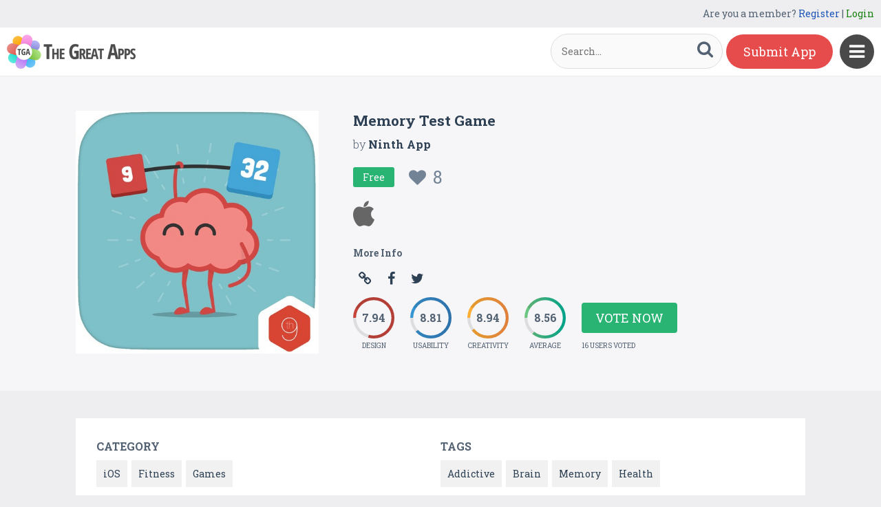

--- FILE ---
content_type: text/html; charset=UTF-8
request_url: https://www.thegreatapps.com/apps/memory-test-game
body_size: 7183
content:

<!DOCTYPE HTML>
<html>
<head>
<meta http-equiv="Content-Type" content="text/html; charset=UTF-8">
<meta name="viewport" content="width=device-width, initial-scale=1, maximum-scale=1.0, user-scalable=no">

<title>Memory Test Game</title>

<meta name="keywords" content="Memory Test,iOS,Fitness,Games,Addictive,Brain,Memory,Health" />
<meta name="title" content="Memory Test Game" />
<meta name="description" content="Workout your brain to improve your memory and concentration with NinthApp's memory test. Keep your memory healthy and sharp." />
<meta name="google-site-verification" content="Fodcdh67mGL3R7De2uvi9pEkehur2trQdXECfuTTQTg" />
<meta property="og:url"                content="https://www.thegreatapps.com/apps/memory-test-game" />
<meta property="og:title"              content="Memory Test Game" />
<meta property="og:description"        content="Workout your brain to improve your memory and concentration with NinthApp's memory test. Keep your memory healthy and sharp." />
<meta property="og:image"              content="https://www.thegreatapps.com/application/upload/Apps/2017/03/memory-test-game-181.jpg" />
    
<meta name="twitter:card" content="summary_large_image"/>
<meta name="twitter:description" content="Workout your brain to improve your memory and concentration with NinthApp's memory test. Keep your memory healthy and sharp."/>
<meta name="twitter:title" content="Memory Test Game"/>
<meta name="twitter:site" content="@TheGreatApp"/>
<meta name="twitter:domain" content="TheGreatApps"/>
<meta name="twitter:creator" content="@TheGreatApp"/>
<meta name="twitter:image:src" content="https://www.thegreatapps.com/application/upload/Apps/2017/03/memory-test-game-181.jpg" />

<link rel="canonical" href="https://www.thegreatapps.com/apps/memory-test-game" />
<link rel="icon" href="favicon.ico" type="image/x-icon" />
<link href='https://fonts.googleapis.com/css?family=Roboto+Slab:400,300,700' rel='stylesheet' type='text/css'>
<script>
	var base_url="https://www.thegreatapps.com/";
	var IsLogin="";
	var redirect_url;

</script>

<script type='text/javascript' src='https://www.thegreatapps.com/application/assets/public/js/jquery-1.11.1.js' ></script>
<script type='text/javascript' src='https://www.thegreatapps.com/application/assets/public/js/jquery.reveal.js' ></script>
<script type='text/javascript' src='https://www.thegreatapps.com/application/assets/public/js/facebook.js' ></script>
<script type='text/javascript' src='https://www.thegreatapps.com/application/assets/public/js/google.js' ></script>
<script type='text/javascript' src='https://www.thegreatapps.com/application/assets/public/js/slick.min.js' ></script>
<script type='text/javascript' src='https://www.thegreatapps.com/application/assets/public/js/header_common.js' ></script>
<script type='text/javascript' src='https://www.thegreatapps.com/application/assets/shared/js/prism.js' ></script>
<script type='text/javascript' src='https://www.thegreatapps.com/application/assets/shared/js/ckeditor/ckeditor.js' ></script>
<script type='text/javascript' src='https://www.thegreatapps.com/application/assets/shared/js/ckeditor/config.js' ></script>
<link type='text/css' rel='stylesheet' href='https://www.thegreatapps.com/application/assets/public/css/style.css' />
<link type='text/css' rel='stylesheet' href='https://www.thegreatapps.com/application/assets/public/css/font-awesome.min.css' />
<link type='text/css' rel='stylesheet' href='https://www.thegreatapps.com/application/assets/public/css/prism.css' />
    <script src="https://cdn.onesignal.com/sdks/OneSignalSDK.js" async=""></script>
    <script>
        var OneSignal = window.OneSignal || [];
        OneSignal.push(function() {
            OneSignal.init({
                appId: "e4429686-d4ea-4578-8bbd-1388dcf9d0b4",
                autoRegister: false,
                notifyButton: {
                    enable: true,
                },
            });
        });
    </script>

<script>
  (function(i,s,o,g,r,a,m){i['GoogleAnalyticsObject']=r;i[r]=i[r]||function(){
  (i[r].q=i[r].q||[]).push(arguments)},i[r].l=1*new Date();a=s.createElement(o),
  m=s.getElementsByTagName(o)[0];a.async=1;a.src=g;m.parentNode.insertBefore(a,m)
  })(window,document,'script','https://www.google-analytics.com/analytics.js','ga');

  ga('create', 'UA-53675669-1', 'auto');
  ga('send', 'pageview');

</script>
</head>
<body>
<div id="login" class="reveal-modal">
  <h1>Login</h1>
  <div class="login-form">
  	<form action="javascript:;" name="login_form" id="login_form" method="post">
  	<div class="field prepend-icon state-success" for="EmailAddress">
    <input name="EmailAddress" id="EmailAddress" type="text" placeholder="E-mail or username" class="form-input gui-input">
   </div>
   <div class="field prepend-icon state-success" for="Password">
    <input name="Password" type="password" id="Password" placeholder="Password" class="form-input gui-input">
   </div>
   <div class="LoginError"></div>
    <input name="Login" type="submit" value="Login" id="Login" class="btn blue block">
    <div class="row MT10">
      <div class="left">
        <!--<input name="" type="checkbox" value="">
        Remember me-->
        </div>
      <div class="right"><a href="https://www.thegreatapps.com/forgot-password" class="red-text underline">Forgot Password?</a></div>
    </div>
    </form>
  </div>
  <!--<div class="or-line"><span>or</span></div>
  <div class="row login-with">
    <div class="col-6"><a href="javascript:;" onclick="facebookLogin();" class="facebook btn"><i class="fa fa-facebook"></i> Login with Facebook</a></div>
    <div class="col-6"><a href="javascript:;" onclick="googleLogin();"  class="g-plus btn"><i class="fa fa-google-plus"></i> Login with Google</a></div>
  </div>-->
  <div class="register">Not a member yet? <a href="https://www.thegreatapps.com/register" class="blue-text">Register now</a></div> <a class="close-reveal-modal">&#215;</a> </div>
  
<a href="javascript:;" class="nav-btn sb-toggle-right"><i class="fa fa-bars"></i></a>
<div class="sb-slidebar">
  <ul>
    <li><a href="https://www.thegreatapps.com/" >Home</a></li>
    <li><a href="https://www.thegreatapps.com/featured-apps" >Featured</a></li>
    <li><a href="https://www.thegreatapps.com/apps-gallery" >Gallery</a></li>
    <li><a href="https://www.thegreatapps.com/categories" >Categories</a></li>
    <li><a href="https://www.thegreatapps.com/directory" >Directory</a></li>
    <li><a href="https://www.thegreatapps.com/submit-apps" >Submit App</a></li>
  <li><a href="https://www.thegreatapps.com/blog" >Blog</a></li>
    <li><a href="https://www.thegreatapps.com/write-blogs-for-us" >Write blogs for us</a></li>
    <li><a href="https://www.thegreatapps.com/about-us" >About Us</a></li>
    <li><a href="https://www.thegreatapps.com/contact-us" >Contact Us</a></li>
  </ul>

  <div class="search">

  	<form action="https://www.thegreatapps.com/search" method="post" >
    <label>SEARCH</label>
    <input name="Search" id="Seach" type="text" placeholder="Search..." value="" class="form-input left">
    <button type="submit" class="btn green left"><i class="fa fa-search"></i></button>
    </form>
  </div>
</div>

<div class="site-container">
  <div class="header">
  	<div class="register">
  	    <span>Are you a member? <a href="https://www.thegreatapps.com/register" class="blue-text">Register</a> | <a href="javascript:;" class="green-text" data-reveal-id="login">Login</a></span> 
        
    </div>
    <div class="logo"><a href="https://www.thegreatapps.com/"><img src="https://www.thegreatapps.com/application/assets/public/images/thegreatapps.png" alt="The Great Apps" title="The Great Apps"></a></div>
    <div class="search">
  	<form action="https://www.thegreatapps.com/search" method="post" >
    <input name="Search" id="SeachHeader" type="text" placeholder="Search..." value="" class="form-input left">
    <button type="submit" class="btn green left"><i class="fa fa-search"></i></button>
    </form>
  </div>
    <div class="header-right"><a href="https://www.thegreatapps.com/submit-apps" class="submit-btn">Submit App</a> </div>
  </div>
  <style>
    .sponsors-ads{width: 250px;padding: 20px;background: #fff;position:fixed;right: 20px;top:135px;font-size: 16px;z-index: 1;}
    .sponsors-ads a{color:#0061cd;}
    .sponsors-ads a:hover{text-decoration: underline;}
    @media only screen and (max-width: 1099px) {
      .sponsors-ads {width: 100%;padding: 20px;position: relative;right: 0;top: 0;border-top: 1px solid #f1f1f1;}
    }
  </style>
  <div class="sponsors-ads" style="display:none">
  <small>Sponsored</small>
  <p style="margin:10px 0 0 0;">Global customers rely <a href="https://bloombergsources.com" rel="nofollow" target="_blank">Bloomberg Sources</a> to deliver accurate, real-time business and market-moving information that helps them make critical financial decisions please <a href="mailto:michael@bloombergsources.com">contact</a></p>
</div>
  
  

<script type='text/javascript' src='https://www.thegreatapps.com/application/assets/public/js/jquery.fancybox.js' ></script>
<script type='text/javascript' src='https://www.thegreatapps.com/application/assets/public/js/circle-progress.js' ></script>
<link type='text/css' rel='stylesheet' href='https://www.thegreatapps.com/application/assets/public/css/jquery.fancybox.css' />
<script>
$(document).ready(function(){

	$(".voting").click(function()
	{
		$('#rating').reveal($(this).data());
	});

	var DesignRating=9;
	$(".design").click(function()
	{
		DesignRating=$(this).attr("Value");

		$(".design").removeClass("selected");

		for (i = 1; i <= $(this).attr("Value"); i++) {
    		$("#Design_"+i).addClass("selected");
		}
	});

	var CreativityRating=7;
	$(".creativity").click(function()
	{
		CreativityRating=$(this).attr("Value");

		$(".creativity").removeClass("selected");

		for (i = 1; i <= $(this).attr("Value"); i++) {
    		$("#Creativity_"+i).addClass("selected");
		}
	});

	var UsabilityRating=8;
	$(".usability").click(function()
	{
		UsabilityRating=$(this).attr("Value");

		$(".usability").removeClass("selected");

		for (i = 1; i <= $(this).attr("Value"); i++) {
    		$("#Usability_"+i).addClass("selected");
		}
	});

	$(".submit_vote").click(function()
	{
	 	var AppID=$("#AppID").val();

		var dataString = 'DesignRating='+DesignRating+'&CreativityRating='+CreativityRating+'&UsabilityRating='+UsabilityRating+'&AppID='+AppID;

		$.ajax({
			type: "POST",
			url: base_url+"apps_c/submit_rating",
			data: dataString,
			dataType: "json",
			cache: false,
			//beforeSend: function(){ $("#login").val('Connecting...');},
			success: function(data){
				  location.reload();
			 }
		  });
	});

	$('.app-slider').slick({
	  autoplay: true,
	  autoplaySpeed: 2000,
	  dots: true,
	  focusOnSelect: true,
	  arrows: true,
	  speed: 300,
	  slidesToShow: 1,
	  variableWidth: true
  });

   $('.fancybox').fancybox();
});
</script>
<div id="rating" class="reveal-modal">
  <h1>Voting Now</h1>
  <h5>Design</h5>
  <ul class="design-vote"><li><a href="javascript:;" class="selected design" Id="Design_1" Value="1">1</a><a href="javascript:;" Id="Design_2" class="selected design" Value="2">2</a><a href="javascript:;" Id="Design_3" class="selected design" Value="3">3</a><a href="javascript:;" Id="Design_4" class="selected design" Value="4">4</a><a href="javascript:;" Id="Design_5" class="selected design" Value="5">5</a><a href="javascript:;" Id="Design_6" class="design selected" Value="6">6</a><a href="javascript:;" class="design selected" Id="Design_7" Value="7">7</a><a href="javascript:;" Id="Design_8" class="design selected" Value="8">8</a><a href="javascript:;" Id="Design_9" class="design selected" Value="9">9</a><a href="javascript:;" Id="Design_10" class="design" Value="10">10</a></li></ul>
  <h5>Usability</h5>
  <ul class="usability-vote"><li><a href="javascript:;" class="selected usability" Id="Usability_1" Value="1">1</a><a href="javascript:;" Id="Usability_2" class="selected usability" Value="2">2</a><a href="javascript:;" class="selected usability" Id="Usability_3" Value="3">3</a><a href="javascript:;" class="selected usability" Id="Usability_4" Value="4"> 4</a><a href="javascript:;" class="selected usability"  Id="Usability_5"Value="5">5</a><a href="javascript:;" class="usability selected" Id="Usability_6" Value="6">6</a><a href="javascript:;" class="usability selected" Id="Usability_7" Value="7">7</a><a href="javascript:;" class="usability selected" Id="Usability_8" Value="8">8</a><a href="javascript:;" class="usability" Id="Usability_9" Value="9">9</a><a href="javascript:;" Id="Usability_10" Value="10" class="usability">10</a></li></ul>
  <h5>Creativity</h5>
  <ul class="creativity-vote"><li><a href="javascript:;" class="selected creativity" Id="Creativity_1" Value="1">1</a><a href="javascript:;" class="selected creativity" Id="Creativity_2" Value="2">2</a><a href="javascript:;" class="selected creativity" Id="Creativity_3" Value="3">3</a><a href="javascript:;" class="selected creativity" Id="Creativity_4" Value="4">4</a><a href="javascript:;" class="selected creativity" Id="Creativity_5" Value="5">5</a><a href="javascript:;" class="creativity selected" Id="Creativity_6" Value="6">6</a><a href="javascript:;" class="creativity selected" Id="Creativity_7" Value="7">7</a><a href="javascript:;" class="creativity" Id="Creativity_8" Value="8">8</a><a href="javascript:;" class="creativity" Id="Creativity_9" Value="9">9</a><a href="javascript:;" class="creativity" Id="Creativity_10" Value="10">10</a></li></ul>
  <input type="hidden" id="AppID" name="AppID" value="12585">
  <div class="row submit-vote"><a href="javascript:;" class="btn green submit_vote" >Submit Vote</a></div>
  <a class="close-reveal-modal">&#215;</a>
</div>
<div class="app-details" style="padding-top:1px;">
	<div class="light-bg">
    	<div class="container">
        	<div class="row">
                    <div class="col-4 app-icon">
        	
        	<img alt="Memory Test Game" src="https://www.thegreatapps.com/application/upload/Apps/2017/03/memory-test-game-181.jpg"> </div>
        <div class="col-8">
          <div class="app-content">
            <h2>Memory Test Game</h2>
            <h3>by <span>
            	          		<a href="https://www.thegreatapps.com/profile/ninth-app">Ninth App</a>
          	           </span></h3>
          	 				   <div class="price free">Free
                 	 <div class="favorite UnFav" AppID="12585" Count="8"> <a href="javascript:;" title="Favourite"><i class="fa fa-heart"></i><span>8</span></a> </div>
                   </div>
				
            <div class="store-link">
            	<a rel="nofollow" href="https://itunes.apple.com/gb/app/memory-exercise-workout/id971871162?mt=8" class="app-store" target="_blank"><i class="fa fa-apple"></i></a>            </div>
                        <div class="more-info">

              <h4>More Info</h4>
              					 	<a href="http://ninthapp.com/" class="web-link" target="_blank" rel="nofollow"><i class="fa fa-link"></i></a>
				
              					<a href="https://www.facebook.com/ninthapp" class="facebook" target="_blank" rel="nofollow"><i class="fa fa-facebook"></i></a>
				
				 				<a href="https://twitter.com/NinthApp" class="twitter" target="_blank" rel="nofollow"><i class="fa fa-twitter"></i></a>
				
				
				            </div>
                         <div class="rating"><div class="first design"> <strong></strong> <span>Design</span> </div>
            <div class="second usability"> <strong></strong> <span>Usability</span> </div>
            <div class="third creativity"> <strong></strong> <span>Creativity</span> </div>
            <div class="fourth average"> <strong></strong> <span>Average</span> </div>
            <div class="user-vote-details">
             				<div class="vote"><a href="javascript:;" class="btn green voting">Vote Now</a></div>
			            <span>16 USERS VOTED</span>
			</div>

            </div>

          </div>
        </div>
      </div>
        </div>

    </div>
    <div class="container">

      <div class="row cat-list">
        <div class="col-6">
          <h5>Category</h5>
          <div class="whitebg">
          					  		<a href="https://www.thegreatapps.com/apps-type/ios">iOS</a>
			 				  		<a href="https://www.thegreatapps.com/apps-type/fitness">Fitness</a>
			 				  		<a href="https://www.thegreatapps.com/apps-type/games">Games</a>
			           </div>
        </div>
        <div class="col-6">
          <h5>TAGS</h5>
          <div class="whitebg">
          					  		<a href="https://www.thegreatapps.com/tag/addictive">Addictive</a>
			 				  		<a href="https://www.thegreatapps.com/tag/brain">Brain</a>
			 				  		<a href="https://www.thegreatapps.com/tag/memory">Memory</a>
			 				  		<a href="https://www.thegreatapps.com/tag/health">Health</a>
			           </div>
        </div>
      </div>



    </div>
    <div class="container">
      <div class="app-details-dec">
        <div class="app-slider">

        				 <div><a class="fancybox" href="https://www.thegreatapps.com/application/upload/Apps/2017/03/memory-test-game-38.jpeg" data-fancybox-group="gallery" ><img alt="Memory Test Game" src="https://www.thegreatapps.com/application/upload/Apps/2017/03/memory-test-game-38.jpeg"></a></div>
							 <div><a class="fancybox" href="https://www.thegreatapps.com/application/upload/Apps/2017/03/memory-test-game-78.jpeg" data-fancybox-group="gallery" ><img alt="Memory Test Game" src="https://www.thegreatapps.com/application/upload/Apps/2017/03/memory-test-game-78.jpeg"></a></div>
							 <div><a class="fancybox" href="https://www.thegreatapps.com/application/upload/Apps/2017/03/memory-test-game-101.jpg" data-fancybox-group="gallery" ><img alt="Memory Test Game" src="https://www.thegreatapps.com/application/upload/Apps/2017/03/memory-test-game-101.jpg"></a></div>
			        </div>
      </div> <h6>Description</h6>
      <div class="app-details-dec M0">

      <div>
         <p>Ninthapp have a brand new memory test game to help you&nbsp;<a href="https://itunes.apple.com/gb/app/memory-exercise-workout/id971871162?mt=8">improve your memory and concentration</a>&nbsp;in a fun way!</p>

<p>&nbsp;</p>

<p>Studies show that most people store an average of 7 digits in our brains at a time. To improve this, you can train your brain to go further using Ninthapp&rsquo;s memory exercise app. It&rsquo;s important to keep your mind healthy and sharp. You only need do this kind of mental exercise 1/2 times a day in order to improve your memory and help prevent your mental abilities from stagnating and declining! Plus, the other good news is&nbsp;<a href="https://itunes.apple.com/gb/app/memory-exercise-workout/id971871162?mt=8">brain training</a>&nbsp;is fun!</p>

<p>&bull; Workout your brain to improve your memory and concentration.<br />
&bull; A fun memory test and game to prevent your mental powers from stagnating.<br />
&bull; Keep your memory healthy and sharp.<br />
&bull; Challenge your friends to see who has the best memory skills.<br />
&bull; Memory exercise helps you to increase your focus.<br />
&bull;&nbsp;<a href="https://itunes.apple.com/gb/app/memory-exercise-workout/id971871162?mt=8">Exercise your memory</a>&nbsp;once/twice a day to help increase your mental abilities.</p>

<p>How to play:</p>

<p>At every level, a sequence of numbers will flash in the tiles for 3 seconds. Memorize them, then tap or slide them, using your finger, into the correct blank tile space. The aim is to complete the same sequence in the order you saw them at the start. You are given 20 seconds to complete the first level, with time slightly increasing on each new, harder level.<br />
Levels start with 2 numbers, progressively increasing one at a time, so it becomes more and more difficult to challenge your short term memory skills.</p>

<p>Some rules to consider:<br />
&ndash; Earn 1 life for each level completed.<br />
&ndash; Lose a life for every incorrect number you slide into the wrong tile.<br />
&ndash; Lose a life every time you use the flash number refresh reminder.</p>

<p>With memory, like everything else, practice makes perfect!<br />
Share your memory scores on Twitter &amp; Facebook and challenge your friends &amp; family!</p>

<p>Find more apps and games in the ninthapp.com app store.</p>

<p>Share your memory scores &nbsp;on&nbsp;<a href="https://twitter.com/ninthapp" title="Twitter Ninthapp">Twitter</a>&nbsp;&amp;&nbsp;<a href="https://www.facebook.com/ninthapp" title="Facebook ninthapp">Facebook</a>.</p>

<p>Find more apps and games in the&nbsp;<a href="http://ninthapp.com/apps/" title="App store - NinthApp">ninthapp.com</a>&nbsp;app store.</p>

<p><strong>Worried about your memory?</strong></p>

<p>Find out more about the signs of&nbsp;Alzheimer&rsquo;s,&nbsp;dementia, and what you should do if you are concerned about your own, or someone else&rsquo;s memory visit&nbsp;<a href="https://www.alzheimers.org.uk/dementiasigns">Alzheimer&rsquo;s Society</a></p>
        </div>

        </div>
    </div>
  </div>
 <div class="container PT50">
    <div class="sub-hd">
      <h1>Related Apps + Games</h1>
      <span><a href="https://www.thegreatapps.com/apps-gallery">View All <i class="fa fa-angle-right"></i></a></span></div>
    	<div class="app-list">
        <ul>
        		  <li>
		  	  
          <div class="app-icon"><a href="https://www.thegreatapps.com/apps/hand-spinner-evolution-toy"><img alt="Hand Spinner Evolution Toy" src="https://www.thegreatapps.com/application/upload/Apps/2017/05/hand-spinner-evolution-toy-47.png"></a></div>
          <h2><a href="https://www.thegreatapps.com/apps/hand-spinner-evolution-toy">Hand Spinner Evolution Toy</a></h2>
          <h3>by <span>
          	          	Olympo Productions          	          	</span></h3>
         <div class="store-link">
          	 <a rel="nofollow" href="https://play.google.com/store/apps/details?id=com.princessgirls.handspinnerevolutiontoy" class="play-store" target="_blank"><i class="fa fa-android"></i></a>
								  <div class="price free">Free </div>
				
	       </div>
          <div class="app-fot">
             <div class="user-rate"><a href="https://www.thegreatapps.com/apps/hand-spinner-evolution-toy"> <b>8.83</b> <span>10 USERS VOTED</span></a> </div>
            	<div class="favorite " AppID="13807" Count="5"> <a href="javascript:;" title="Favourite"><i class="fa fa-heart"></i><span>5</span></a> </div>
          </div>
        </li>
				  <li>
		  	  
          <div class="app-icon"><a href="https://www.thegreatapps.com/apps/satvacart"><img alt="satvacart" src="https://www.thegreatapps.com/application/upload/Apps/2021/08/satvacart-35.png"></a></div>
          <h2><a href="https://www.thegreatapps.com/apps/satvacart">satvacart</a></h2>
          <h3>by <span>
          	          	cp          	          	</span></h3>
         <div class="store-link">
          	 <a  href="https://apps.apple.com/in/app/satvacart/id1137887061" class="app-store" target="_blank"><i class="fa fa-apple"></i></a><a  href="https://play.google.com/store/apps/details?id=com.satvacart.supermarket" class="play-store" target="_blank"><i class="fa fa-android"></i></a><a  href="https://www.satvacart.com/" class="windows-store" target="_blank"><i class="fa fa-windows"></i></a>
								  <div class="price free">Free </div>
				
	       </div>
          <div class="app-fot">
             <div class="user-rate"><a href="https://www.thegreatapps.com/apps/satvacart"> <b>8.43</b> <span>10 USERS VOTED</span></a> </div>
            	<div class="favorite " AppID="28149" Count="5"> <a href="javascript:;" title="Favourite"><i class="fa fa-heart"></i><span>5</span></a> </div>
          </div>
        </li>
				  <li>
		  	  
          <div class="app-icon"><a href="https://www.thegreatapps.com/apps/princess-photo-tattoo-artist-salon"><img alt="Princess Photo Tattoo Artist Salon" src="https://www.thegreatapps.com/application/upload/Apps/2017/12/princess-photo-tattoo-artist-salon-44.png"></a></div>
          <h2><a href="https://www.thegreatapps.com/apps/princess-photo-tattoo-artist-salon">Princess Photo Tattoo Artist Salon</a></h2>
          <h3>by <span>
          	          	Gameimake          	          	</span></h3>
         <div class="store-link">
          	 <a rel="nofollow" href="https://play.google.com/store/apps/details?id=com.gameimake.princessphototattooartistsalon" class="play-store" target="_blank"><i class="fa fa-android"></i></a>
								  <div class="price free">Free </div>
				
	       </div>
          <div class="app-fot">
             <div class="user-rate"><a href="https://www.thegreatapps.com/apps/princess-photo-tattoo-artist-salon"> <b>8.40</b> <span>14 USERS VOTED</span></a> </div>
            	<div class="favorite " AppID="16664" Count="7"> <a href="javascript:;" title="Favourite"><i class="fa fa-heart"></i><span>7</span></a> </div>
          </div>
        </li>
				  <li>
		  	  
          <div class="app-icon"><a href="https://www.thegreatapps.com/apps/3-best-escape-games4king"><img alt="3-Best Escape Games4King" src="https://www.thegreatapps.com/application/upload/Apps/2016/08/3-best-escape-games4king-139.png"></a></div>
          <h2><a href="https://www.thegreatapps.com/apps/3-best-escape-games4king">3-Best Escape Games4King</a></h2>
          <h3>by <span>
          	          	Games 4 King          	          	</span></h3>
         <div class="store-link">
          	 <a rel="nofollow" href="https://play.google.com/store/apps/details?id=air.A3BestEscapeGames4King" class="play-store" target="_blank"><i class="fa fa-android"></i></a>
								  <div class="price free">Free </div>
				
	       </div>
          <div class="app-fot">
             <div class="user-rate"><a href="https://www.thegreatapps.com/apps/3-best-escape-games4king"> <b>8.79</b> <span>11 USERS VOTED</span></a> </div>
            	<div class="favorite " AppID="9616" Count="5"> <a href="javascript:;" title="Favourite"><i class="fa fa-heart"></i><span>5</span></a> </div>
          </div>
        </li>
		        </ul>
    </div>

  </div>
<script>

    (function($) {
        $(document).ready(function() {

			$('.first.design').circleProgress({
    value: 7.94,
    fill: { gradient: ['#c6463d', '#c7463d'] }
}).on('circle-animation-progress', function(event, progress, stepValue) {
    $(this).find('strong').text(String(stepValue.toFixed(2)).substr(0));
});

$('.second.usability').circleProgress({
    value: 8.81,
    fill: { gradient: ['#3696d4', '#337ebe'] }
}).on('circle-animation-progress', function(event, progress, stepValue) {
    $(this).find('strong').text(String(stepValue.toFixed(2)).substr(0));
});

$('.third.creativity').circleProgress({
    value: 8.94,
    fill: { gradient: ['#feaf31', '#f88e43'] }
}).on('circle-animation-progress', function(event, progress, stepValue) {
    $(this).find('strong').text(String(stepValue.toFixed(2)).substr(0));
});

$('.fourth.average').circleProgress({
    value: 8.56,
    fill: { gradient: ['#71c680', '#00b497'] }
}).on('circle-animation-progress', function(event, progress, stepValue) {
    $(this).find('strong').text(String(stepValue.toFixed(2)).substr(0));
});

          //  $.slidebars();
        });
    }) (jQuery);
</script>

<div class="sponsors">
    <div class="container">
      <ul>
      <li><a href="https://tradinggame.com" target="_blank"><img src="https://www.thegreatapps.com/application/assets/public/images/TradingGame.png" alt="Trading Game" title="Trading Game"></a></li>
      <li><a href="https://play.google.com/store/apps/details?id=com.akweb.posterking&hl=en" target="_blank"><img src="https://www.thegreatapps.com/application/assets/public/images/posterking.jpg" alt="Poster King - Card Maker" title="Poster King - Card Maker"></a></li>
      <li><a href="https://play.google.com/store/apps/details?id=com.bitsatyourservice.wordoop" target="_blank"><img src="https://www.thegreatapps.com/application/assets/public/images/WordoopBanner.png" alt="Wordoop Word Game" title="Wordoop Word Game"></a></li>
      <li><a href="https://www.thegreatapps.com/contact-us" target="_blank"><img src="https://www.thegreatapps.com/application/assets/public/images/sponsors-space.png" alt="Sponsors Advertise with us" title="Sponsors Advertise with us"></a></li>
    </div>
  </div>

  <div class="footer">
    <div class="container">
      <div class="row">
        <div class="col-8 newsletter">
        	<h6>Receive our email newsletter</h6>
        		<form action="javascript:;"  method="post" id="subscription_form">
        		<div class="field prepend-icon state-success" for="EmailNewsLetter">
                <input name="EmailNewsLetter" id="EmailNewsLetter" type="text" placeholder="Enter Email Address" class="form-input gui-input" />
                <input name="Subscription" id="Subscription" type="submit" class="btn green" value="Sign up" />
               </div>


                  <div class="SubcribeUser	" id="SubcribeUser"></div>
                </form>
        </div>
        <div class="col-4">
          <div class="social"> <a href="https://www.facebook.com/thegreatapps" target="_blank" title="Facebook" class="facebook"><i class="fa fa-facebook"></i></a> <a href="http://twitter.com/thegreatapp" target="_blank" title="Twitter" class="twitter"><i class="fa fa-twitter"></i></a>  <a href="http://pinterest.com/thegreatapps" target="_blank" title="Pinterest" class="pinterest"><i class="fa fa-pinterest-p"></i></a> <a href="https://www.instagram.com/thegreatapps_com" target="_blank" title="Instagram" class="instagram"><i class="fa fa-instagram"></i></a> <a href="http://feeds.feedburner.com/thegreatapps" target="_blank" title="Rss" class="rss"><i class="fa fa-rss"></i></a>  </div>
        </div>
        <div class="col-12 border-top">
        	 <div class="footer-link"><a href="https://www.thegreatapps.com/">Home</a>|<a href="https://www.thegreatapps.com/featured-apps">Featured</a>|<a href="https://www.thegreatapps.com/apps-gallery">Gallery</a>|<a href="https://www.thegreatapps.com/directory">Directory</a>|<a href="https://www.thegreatapps.com/about-us">About Us</a>|<a href="https://www.thegreatapps.com/contact-us">Contact Us</a>|<a href="https://www.thegreatapps.com/terms-condition">Terms & Conditions</a></div>
          <div class="copyright">All rights reserved &copy; 2026 TheGreatApps.com</div>
        </div>
      </div>
    </div>
  </div>

<script type='text/javascript' src='https://www.thegreatapps.com/application/assets/admin/js/admin-tools/admin-forms/js/jquery.validate.min.js' ></script>
<script type='text/javascript' src='https://www.thegreatapps.com/application/assets/public/js/footer_common.js' ></script>
</body>
</html>


--- FILE ---
content_type: text/html
request_url: https://content.googleapis.com/static/proxy.html?usegapi=1&jsh=m%3B%2F_%2Fscs%2Fabc-static%2F_%2Fjs%2Fk%3Dgapi.lb.en.2kN9-TZiXrM.O%2Fd%3D1%2Frs%3DAHpOoo_B4hu0FeWRuWHfxnZ3V0WubwN7Qw%2Fm%3D__features__
body_size: -190
content:
<!DOCTYPE html>
<html>
<head>
<title></title>
<meta http-equiv="X-UA-Compatible" content="IE=edge" />
<script nonce="XjBWybdAgNp_NlxNu4xWQw">
  window['startup'] = function() {
    googleapis.server.init();
  };
</script>
<script src="https://apis.google.com/js/googleapis.proxy.js?onload=startup" async defer nonce="XjBWybdAgNp_NlxNu4xWQw"></script>
</head>
<body>
</body>
</html>
